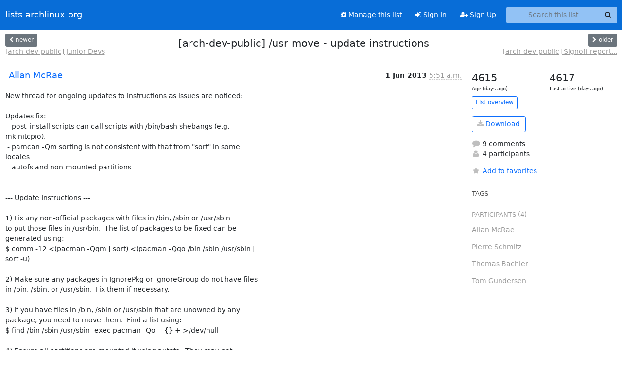

--- FILE ---
content_type: text/html; charset=utf-8
request_url: https://lists.archlinux.org/archives/list/arch-dev-public@lists.archlinux.org/thread/P4ZNM4BSI5QNHGYTIYIXZ6ZB7FWQUHC5/
body_size: 6208
content:





<!DOCTYPE HTML>
<html>
    <head>
        <meta http-equiv="Content-Type" content="text/html; charset=UTF-8" />
        <meta name="viewport" content="width=device-width, initial-scale=1.0" />
        <meta name="ROBOTS" content="INDEX, FOLLOW" />
        <title>
[arch-dev-public] /usr move - update instructions - Arch-dev-public - lists.archlinux.org
</title>
        <meta name="author" content="" />
        <meta name="dc.language" content="en" />
        <link rel="shortcut icon" href="/static/hyperkitty/img/favicon.ico" />
        <link rel="stylesheet" href="/static/hyperkitty/libs/jquery/smoothness/jquery-ui-1.13.1.min.css" type="text/css" media="all" />
        <link rel="stylesheet" href="/static/hyperkitty/libs/fonts/font-awesome/css/font-awesome.min.css" type="text/css" media="all" />
        <link rel="stylesheet" href="/static/CACHE/css/output.e5bf37f52345.css" type="text/css" media="all"><link rel="stylesheet" href="/static/CACHE/css/output.e68c4908b3de.css" type="text/css"><link rel="stylesheet" href="/static/CACHE/css/output.60693ec958f7.css" type="text/css" media="all">
         
        
        

    </head>

    <body>

    


    <nav class="navbar sticky-top navbar-expand-md mb-2" id="navbar-main">
        <div class="container-xxl">
            <div class="navbar-header"> <!--part of navbar that's always present-->
                <button type="button" class="navbar-toggler collapsed" data-bs-toggle="collapse" data-bs-target=".navbar-collapse">
                    <span class="fa fa-bars"></span>
                </button>
                <a class="navbar-brand" href="/archives/">lists.archlinux.org</a>

            </div> <!-- /navbar-header -->
            <div class="d-flex">
                <div class="auth dropdown d-md-none">
                        
                </div>
                
                <a  href="/accounts/login/?next=/archives/list/arch-dev-public%40lists.archlinux.org/thread/P4ZNM4BSI5QNHGYTIYIXZ6ZB7FWQUHC5/" class="nav-link d-md-none">
                    <span class="fa fa-sign-in"></span>
                    Sign In
                </a>
                <a  href="/accounts/signup/?next=/archives/list/arch-dev-public%40lists.archlinux.org/thread/P4ZNM4BSI5QNHGYTIYIXZ6ZB7FWQUHC5/" class="nav-link d-md-none">
                    <span class="fa fa-user-plus"></span>
                    Sign Up
                </a>
                
            </div>
            <div class="navbar-collapse collapse justify-content-end"> <!--part of navbar that's collapsed on small screens-->
                <!-- show dropdown for smaller viewports b/c login name/email may be too long -->
                <!-- only show this extra button/dropdown if we're in small screen sizes -->
            
                
                <a href="/mailman3/lists/arch-dev-public.lists.archlinux.org/" class="nav-link">
                    <span class="fa fa-cog"></span>
                    Manage this list
                </a>
                
            
            
            <a  href="/accounts/login/?next=/archives/list/arch-dev-public%40lists.archlinux.org/thread/P4ZNM4BSI5QNHGYTIYIXZ6ZB7FWQUHC5/" class="nav-link d-none d-md-block">
                <span class="fa fa-sign-in"></span>
                Sign In
            </a>
            <a  href="/accounts/signup/?next=/archives/list/arch-dev-public%40lists.archlinux.org/thread/P4ZNM4BSI5QNHGYTIYIXZ6ZB7FWQUHC5/" class="nav-link d-none d-md-block">
                <span class="fa fa-user-plus"></span>
                Sign Up
            </a>
            
                <form name="search" method="get" action="/archives/search" class="navbar-form navbar-right my-2 my-lg-2 ms-2" role="search">
                    <input type="hidden" name="mlist" value="arch-dev-public@lists.archlinux.org" />
                    <div class="input-group">
                    <input name="q" type="text" class="form-control rounded-4 search"
                            
                                placeholder="Search this list"
                                aria-label="Search this list"
                            
                            
                            />
                    <button class="btn search-button" aria-label="Search"><span class="fa fa-search"></span></button>
                    </div>
                </form>
                <!-- larger viewports -->
                <ul class="nav navbar-nav auth d-none d-md-flex">
                    
                </ul>
            </div> <!--/navbar-collapse -->
        </div><!-- /container for navbar -->
    </nav>

    

     <div class="modal fade" tabindex="-1" role="dialog" id="keyboard-shortcuts">
       <div class="modal-dialog" role="document">
         <div class="modal-content">
           <div class="modal-header">
             <button type="button" class="close" data-dismiss="modal" aria-label="Close"><span aria-hidden="true">&times;</span></button>
             <h4 class="modal-title">Keyboard Shortcuts</h4>
           </div>
           <div class="modal-body">
             <h3>Thread View</h3>
             <ul>
               <li><code>j</code>: Next unread message </li>
               <li><code>k</code>: Previous unread message </li>
               <li><code>j a</code>: Jump to all threads
               <li><code>j l</code>: Jump to MailingList overview
             </ul>
           </div>
         </div><!-- /.modal-content -->
       </div><!-- /.modal-dialog -->
     </div><!-- /.modal -->

     <div class="container-xxl" role="main">
        

<div class="row view-thread d-flex">

        <!-- thread header: navigation (older/newer), thread title -->
        <div class="thread-header">
          <div class="d-flex">
            
            <div>
                
                <a id="next-thread" class="btn btn-secondary btn-sm "
                        title="[arch-dev-public] Junior Devs"
                        href="/archives/list/arch-dev-public@lists.archlinux.org/thread/WLNANSMVJOPS2BHBNFO2XAQWHVWXN5MW/">
                    <span class="fa fa-chevron-left"></span>
                    <span class="d-none d-md-inline">newer</span>
                </a>
                <br />
                <a href="/archives/list/arch-dev-public@lists.archlinux.org/thread/WLNANSMVJOPS2BHBNFO2XAQWHVWXN5MW/"
                title="[arch-dev-public] Junior Devs" class="thread-titles d-none d-md-block">
                    [arch-dev-public] Junior Devs
                </a>
               
            </div>
            <div class="flex-grow-1">
                <h3>[arch-dev-public] /usr move - update instructions</h3>
            </div>
            <div class="right">
                <a id="prev-thread" class="btn btn-secondary btn-sm "
                    
                    title="[arch-dev-public] Signoff report for [testing]"
                    href="/archives/list/arch-dev-public@lists.archlinux.org/thread/GEMNEYLHGTV64VXXVU5MG6Q37OT3DHZN/"
                    >
                    <span class="fa fa-chevron-right"></span>
                    <span class="d-none d-md-inline">older</span>
                </a><br />
                
                <a href="/archives/list/arch-dev-public@lists.archlinux.org/thread/GEMNEYLHGTV64VXXVU5MG6Q37OT3DHZN/"
                    title="[arch-dev-public] Signoff report for [testing]" class="thread-titles d-none d-md-block">
                    [arch-dev-public] Signoff report...
                </a>
                
            </div>
          </div>
         
         </div>
        </div> <!-- /thread-header -->

        <div class="row">
            <div class="col-sm-12 col-md-9">
                <!-- main section, the email thread -->
                <div id="thread-content">

                    <!-- Start first email -->
                    





<div class="email email-first">

    <div id="P4ZNM4BSI5QNHGYTIYIXZ6ZB7FWQUHC5" class="email-header">
        <div class="gravatar-wrapper d-flex">
            <div class="gravatar circle">
                
            </div>
            <div class="email-author d-flex">
                <h2 class="name">
                    
                    <a href="/archives/users/8e5eb84e368e4cc7a940a4be68641acd/"
                       title="See the profile for Allan McRae"
                       >Allan McRae</a>
                    
                </h2>
            </div>
        </div>
        <div class="email-date right">
            
            
            <span class="date d-none d-sm-inline">
                1 Jun
                
                    2013
                
            </span>
            <span class="date d-sm-none">
                1 Jun
                
                '13
                
            </span>
            
            <div class="time">
                <span title="Sender's time: June 1, 2013, 3:51 p.m.">5:51 a.m.</span>
            </div>

        </div>
        
    </div> <!-- /email-header: gravatar, author-info, date, peramlink, changed_subject -->
    <div class="email-body ">
      <p>New thread for ongoing updates to instructions as issues are noticed:

Updates fix:
 - post_install scripts can call scripts with /bin/bash shebangs (e.g.
mkinitcpio).
 - pamcan -Qm sorting is not consistent with that from "sort" in some
locales
 - autofs and non-mounted partitions


--- Update Instructions ---

1) Fix any non-official packages with files in /bin, /sbin or /usr/sbin
to put those files in /usr/bin.  The list of packages to be fixed can be
generated using:
$ comm -12 &lt;(pacman -Qqm | sort) &lt;(pacman -Qqo /bin /sbin /usr/sbin |
sort -u)

2) Make sure any packages in IgnorePkg or IgnoreGroup do not have files
in /bin, /sbin, or /usr/sbin.  Fix them if necessary.

3) If you have files in /bin, /sbin or /usr/sbin that are unowned by any
package, you need to move them.  Find a list using:
$ find /bin /sbin /usr/sbin -exec pacman -Qo -- {} + >/dev/null

4) Ensure all partitions are mounted if using autofs.  They may not
automount when needed later in this update.

5) Update your system:
# pacman -Syu --ignore filesystem,bash
# pacman -S bash
# pacman -Su

--- End ---</p>

    </div>

    

    <div class="email-info">
      <div class="likeform-wrapper right">
        <div class="messagelink pull-right">
          <button class="toggle-font btn btn-sm"
                title="Display in fixed font"
                data-bs-toggle="tooltip" data-placement="bottom">
                <i class="fa fa-font"></i>
          </button>
          <a href="/archives/list/arch-dev-public@lists.archlinux.org/message/P4ZNM4BSI5QNHGYTIYIXZ6ZB7FWQUHC5/"
             title="Permalink for this message"
             data-bs-toggle="tooltip" data-placement="bottom"><i class="fa fa-link"></i></a>
        </div>
        

    <form method="post" class="likeform"
          action="/archives/list/arch-dev-public@lists.archlinux.org/message/P4ZNM4BSI5QNHGYTIYIXZ6ZB7FWQUHC5/vote">
    <input type="hidden" name="csrfmiddlewaretoken" value="t2ALaiq0pLVsZuZL7qRnWbdNozQspU8O9aw6nfCZu81rxOcJJUePL71qIQmEZSiu">
    
		
			<a class="youlike vote  disabled" title="You must be logged-in to vote."
			href="#like" data-vote="1" aria-label="Like thread">
					<i class="fa fa-thumbs-o-up"></i> 0
			</a>
			<a class="youdislike vote disabled" title="You must be logged-in to vote."
			href="#dislike" data-vote="-1" aria-label="Dislike thread">
				<i class="fa fa-thumbs-o-down"></i> 0
			</a>
		
    

    </form>

        </div>

        <!-- Reply link -->
        

        <!-- Attachments -->
        
        <!-- Reply form -->
        

        

    </div>

</div>

                    <!-- End first email -->

                    <p class="sort-mode">
                        
                        <a href="/archives/list/arch-dev-public@lists.archlinux.org/thread/P4ZNM4BSI5QNHGYTIYIXZ6ZB7FWQUHC5/?sort=date"
                            >Show replies by date</a>
                        
                    </p>

                    <div class="anchor-link">
                        <a id="replies"></a>
                    </div>
                    <div class="replies">
                        
                            

    
    <div class="odd ">
      <!-- Start email -->
      





<div class="email">

    <div id="6XGLFWGNH6HIUHLGOBPRVJFUASKW3WMO" class="email-header">
        <div class="gravatar-wrapper d-flex">
            <div class="gravatar circle">
                
            </div>
            <div class="email-author d-flex">
                <h2 class="name">
                    
                    <a href="/archives/users/8e5eb84e368e4cc7a940a4be68641acd/"
                       title="See the profile for Allan McRae"
                       >Allan McRae</a>
                    
                </h2>
            </div>
        </div>
        <div class="email-date right">
            
            
            <span class="date d-none d-sm-inline">
                1 Jun
                
            </span>
            <span class="date d-sm-none">
                1 Jun
                
            </span>
            
            <div class="time">
                <span title="Sender's time: June 1, 2013, 4 p.m.">6 a.m.</span>
            </div>

        </div>
        
    </div> <!-- /email-header: gravatar, author-info, date, peramlink, changed_subject -->
    <div class="email-body ">
      <p>On 01/06/13 15:51, Allan McRae wrote:</p>
<div class="quoted-switch"><a href="#">...</a></div><blockquote class="blockquote quoted-text"><p>New thread for ongoing updates to instructions as issues are noticed:</p>
<p>Updates fix:
 - post_install scripts can call scripts with /bin/bash shebangs (e.g.
mkinitcpio).
 - pamcan -Qm sorting is not consistent with that from "sort" in some
locales
 - autofs and non-mounted partitions</p>
</blockquote><p>Further update...  mention non-official repos


--- Update Instructions ---

1) Fix any non-official packages with files in /bin, /sbin or /usr/sbin
to put those files in /usr/bin.  The list of packages that are not in a
repo that need to be fixed can be generated using:
$ comm -12 &lt;(pacman -Qqm | sort) &lt;(pacman -Qqo /bin /sbin /usr/sbin |
sort -u)

Also check packages installed from non-official repos using:
$ paclist &lt;repo> | awk ' { print $1 } ' | pacman -Ql - | grep '
/s\?bin/\| /usr/sbin/'

2) Make sure any packages in IgnorePkg or IgnoreGroup do not have files
in /bin, /sbin, or /usr/sbin.  Fix them if necessary.

3) If you have files in /bin, /sbin or /usr/sbin that are unowned by any
package, you need to move them.  Find a list using:
$ find /bin /sbin /usr/sbin -exec pacman -Qo -- {} + >/dev/null

4) Ensure all partitions are mounted if using autofs.  They may not
automount when needed later in this update.

5) Update your system:
# pacman -Syu --ignore filesystem,bash
# pacman -S bash
# pacman -Su

--- End ---</p>

    </div>

    

    <div class="email-info">
      <div class="likeform-wrapper right">
        <div class="messagelink pull-right">
          <button class="toggle-font btn btn-sm"
                title="Display in fixed font"
                data-bs-toggle="tooltip" data-placement="bottom">
                <i class="fa fa-font"></i>
          </button>
          <a href="/archives/list/arch-dev-public@lists.archlinux.org/message/6XGLFWGNH6HIUHLGOBPRVJFUASKW3WMO/"
             title="Permalink for this message"
             data-bs-toggle="tooltip" data-placement="bottom"><i class="fa fa-link"></i></a>
        </div>
        

    <form method="post" class="likeform"
          action="/archives/list/arch-dev-public@lists.archlinux.org/message/6XGLFWGNH6HIUHLGOBPRVJFUASKW3WMO/vote">
    <input type="hidden" name="csrfmiddlewaretoken" value="t2ALaiq0pLVsZuZL7qRnWbdNozQspU8O9aw6nfCZu81rxOcJJUePL71qIQmEZSiu">
    
		
			<a class="youlike vote  disabled" title="You must be logged-in to vote."
			href="#like" data-vote="1" aria-label="Like thread">
					<i class="fa fa-thumbs-o-up"></i> 0
			</a>
			<a class="youdislike vote disabled" title="You must be logged-in to vote."
			href="#dislike" data-vote="-1" aria-label="Dislike thread">
				<i class="fa fa-thumbs-o-down"></i> 0
			</a>
		
    

    </form>

        </div>

        <!-- Reply link -->
        

        <!-- Attachments -->
        
        <!-- Reply form -->
        

        

    </div>

</div>

      <!-- End of email -->
    </div>
    
    <div class="even reply-level-1">
      <!-- Start email -->
      





<div class="email">

    <div id="OQQTYBP565HRBJRYX2LAQOPXYTWLQWLB" class="email-header">
        <div class="gravatar-wrapper d-flex">
            <div class="gravatar circle">
                
            </div>
            <div class="email-author d-flex">
                <h2 class="name">
                    
                    <a href="/archives/users/85b322221cbc42078b44a6b1912de568/"
                       title="See the profile for Thomas Bächler"
                       >Thomas Bächler</a>
                    
                </h2>
            </div>
        </div>
        <div class="email-date right">
            
            
            <div class="time">
                <span title="Sender's time: June 1, 2013, 11:55 a.m.">9:55 a.m.</span>
            </div>

        </div>
        
    </div> <!-- /email-header: gravatar, author-info, date, peramlink, changed_subject -->
    <div class="email-body ">
      <p>Am 01.06.2013 08:00, schrieb Allan McRae:</p>
<div class="quoted-switch"><a href="#">...</a></div><blockquote class="blockquote quoted-text"><p>On 01/06/13 15:51, Allan McRae wrote:</p>
<div class="quoted-switch"><a href="#">...</a></div><blockquote class="blockquote quoted-text"><p>New thread for ongoing updates to instructions as issues are noticed:</p>
<p>Updates fix:
 - post_install scripts can call scripts with /bin/bash shebangs (e.g.
mkinitcpio).
 - pamcan -Qm sorting is not consistent with that from "sort" in some
locales
 - autofs and non-mounted partitions</p>
</blockquote><p>Further update...  mention non-official repos</p>
<p>--- Update Instructions ---</p>
<p>1) Fix any non-official packages with files in /bin, /sbin or /usr/sbin
to put those files in /usr/bin.  The list of packages that are not in a
repo that need to be fixed can be generated using:
$ comm -12 &lt;(pacman -Qqm | sort) &lt;(pacman -Qqo /bin /sbin /usr/sbin |
sort -u)</p>
<p>Also check packages installed from non-official repos using:
$ paclist &lt;repo> | awk ' { print $1 } ' | pacman -Ql - | grep '
/s\?bin/\| /usr/sbin/'</p>
<p>2) Make sure any packages in IgnorePkg or IgnoreGroup do not have files
in /bin, /sbin, or /usr/sbin.  Fix them if necessary.</p>
<p>3) If you have files in /bin, /sbin or /usr/sbin that are unowned by any
package, you need to move them.  Find a list using:
$ find /bin /sbin /usr/sbin -exec pacman -Qo -- {} + >/dev/null</p>
<p>4) Ensure all partitions are mounted if using autofs.  They may not
automount when needed later in this update.</p>
<p>5) Update your system:
# pacman -Syu --ignore filesystem,bash</p>
</blockquote><p>We should mention that at this point, the user will not be able to log
in via ssh or virtual console. It is best to have a second terminal open
just in case.</p>
<div class="quoted-switch"><a href="#">...</a></div><blockquote class="blockquote quoted-text"><p># pacman -S bash
# pacman -Su</p>
</blockquote><p>I think for the final announcement, we should also add a sentence
explaining the conflicts:

"The update merges all binaries into a unified /usr/bin directory. This
step removes a distinction that has been meaningless for Arch systems
and simplifies package maintenance for the development team."

Something like that.</p>

    </div>

    

    <div class="email-info">
      <div class="likeform-wrapper right">
        <div class="messagelink pull-right">
          <button class="toggle-font btn btn-sm"
                title="Display in fixed font"
                data-bs-toggle="tooltip" data-placement="bottom">
                <i class="fa fa-font"></i>
          </button>
          <a href="/archives/list/arch-dev-public@lists.archlinux.org/message/OQQTYBP565HRBJRYX2LAQOPXYTWLQWLB/"
             title="Permalink for this message"
             data-bs-toggle="tooltip" data-placement="bottom"><i class="fa fa-link"></i></a>
        </div>
        

    <form method="post" class="likeform"
          action="/archives/list/arch-dev-public@lists.archlinux.org/message/OQQTYBP565HRBJRYX2LAQOPXYTWLQWLB/vote">
    <input type="hidden" name="csrfmiddlewaretoken" value="t2ALaiq0pLVsZuZL7qRnWbdNozQspU8O9aw6nfCZu81rxOcJJUePL71qIQmEZSiu">
    
		
			<a class="youlike vote  disabled" title="You must be logged-in to vote."
			href="#like" data-vote="1" aria-label="Like thread">
					<i class="fa fa-thumbs-o-up"></i> 0
			</a>
			<a class="youdislike vote disabled" title="You must be logged-in to vote."
			href="#dislike" data-vote="-1" aria-label="Dislike thread">
				<i class="fa fa-thumbs-o-down"></i> 0
			</a>
		
    

    </form>

        </div>

        <!-- Reply link -->
        

        <!-- Attachments -->
        
        <div class="attachments dropdown">
            <a class="attachments" data-bs-toggle="dropdown" href="#">
                
                 attachment
                
                <span class="caret"></span>
                <!-- <i class="fa fa-caret-right"></i> -->
            </a>
            <ul class="attachments-list list-unstyled dropdown-menu">
            
                <li><a href="/archives/list/arch-dev-public@lists.archlinux.org/message/OQQTYBP565HRBJRYX2LAQOPXYTWLQWLB/attachment/2/signature.asc"
                        title="application/pgp-signature, 901 bytes"
                        >signature.asc
                    </a>
                </li>
            
            </ul>
        </div>
        
        <!-- Reply form -->
        

        

    </div>

</div>

      <!-- End of email -->
    </div>
    
    <div class="odd reply-level-2">
      <!-- Start email -->
      





<div class="email">

    <div id="MEQMO5JK72N65IRG3EM5YY3QMRX5C3ZD" class="email-header">
        <div class="gravatar-wrapper d-flex">
            <div class="gravatar circle">
                
            </div>
            <div class="email-author d-flex">
                <h2 class="name">
                    
                    <a href="/archives/users/8e5eb84e368e4cc7a940a4be68641acd/"
                       title="See the profile for Allan McRae"
                       >Allan McRae</a>
                    
                </h2>
            </div>
        </div>
        <div class="email-date right">
            
            
            <span class="date d-none d-sm-inline">
                2 Jun
                
            </span>
            <span class="date d-sm-none">
                2 Jun
                
            </span>
            
            <div class="time">
                <span title="Sender's time: June 2, 2013, 10:35 a.m.">12:35 a.m.</span>
            </div>

        </div>
        
    </div> <!-- /email-header: gravatar, author-info, date, peramlink, changed_subject -->
    <div class="email-body ">
      <p>On 01/06/13 19:55, Thomas Bächler wrote:</p>
<div class="quoted-switch"><a href="#">...</a></div><blockquote class="blockquote quoted-text"><p>We should mention that at this point, the user will not be able to log
in via ssh or virtual console. It is best to have a second terminal open
just in case.</p>
</blockquote><p>Just for my clarification, what is wrong with the terminal that you are
doing the update in that requires a second terminal?

Allan</p>

    </div>

    

    <div class="email-info">
      <div class="likeform-wrapper right">
        <div class="messagelink pull-right">
          <button class="toggle-font btn btn-sm"
                title="Display in fixed font"
                data-bs-toggle="tooltip" data-placement="bottom">
                <i class="fa fa-font"></i>
          </button>
          <a href="/archives/list/arch-dev-public@lists.archlinux.org/message/MEQMO5JK72N65IRG3EM5YY3QMRX5C3ZD/"
             title="Permalink for this message"
             data-bs-toggle="tooltip" data-placement="bottom"><i class="fa fa-link"></i></a>
        </div>
        

    <form method="post" class="likeform"
          action="/archives/list/arch-dev-public@lists.archlinux.org/message/MEQMO5JK72N65IRG3EM5YY3QMRX5C3ZD/vote">
    <input type="hidden" name="csrfmiddlewaretoken" value="t2ALaiq0pLVsZuZL7qRnWbdNozQspU8O9aw6nfCZu81rxOcJJUePL71qIQmEZSiu">
    
		
			<a class="youlike vote  disabled" title="You must be logged-in to vote."
			href="#like" data-vote="1" aria-label="Like thread">
					<i class="fa fa-thumbs-o-up"></i> 0
			</a>
			<a class="youdislike vote disabled" title="You must be logged-in to vote."
			href="#dislike" data-vote="-1" aria-label="Dislike thread">
				<i class="fa fa-thumbs-o-down"></i> 0
			</a>
		
    

    </form>

        </div>

        <!-- Reply link -->
        

        <!-- Attachments -->
        
        <!-- Reply form -->
        

        

    </div>

</div>

      <!-- End of email -->
    </div>
    
    <div class="even reply-level-3">
      <!-- Start email -->
      





<div class="email">

    <div id="5VCAOPRF3DBNG6EPGJN5M7UCBERQRGTS" class="email-header">
        <div class="gravatar-wrapper d-flex">
            <div class="gravatar circle">
                
            </div>
            <div class="email-author d-flex">
                <h2 class="name">
                    
                    <a href="/archives/users/85b322221cbc42078b44a6b1912de568/"
                       title="See the profile for Thomas Bächler"
                       >Thomas Bächler</a>
                    
                </h2>
            </div>
        </div>
        <div class="email-date right">
            
            
            <div class="time">
                <span title="Sender's time: June 2, 2013, 8:45 a.m.">6:45 a.m.</span>
            </div>

        </div>
        
    </div> <!-- /email-header: gravatar, author-info, date, peramlink, changed_subject -->
    <div class="email-body ">
      <p>Am 02.06.2013 02:35, schrieb Allan McRae:</p>
<div class="quoted-switch"><a href="#">...</a></div><blockquote class="blockquote quoted-text"><p>On 01/06/13 19:55, Thomas Bächler wrote:</p>
<div class="quoted-switch"><a href="#">...</a></div><blockquote class="blockquote quoted-text"><p>We should mention that at this point, the user will not be able to log
in via ssh or virtual console. It is best to have a second terminal open
just in case.</p>
</blockquote><p>Just for my clarification, what is wrong with the terminal that you are
doing the update in that requires a second terminal?</p>
</blockquote><p>No idea, but I wished for a second terminal when pacman hung and I
wasn't sure why.</p>

    </div>

    

    <div class="email-info">
      <div class="likeform-wrapper right">
        <div class="messagelink pull-right">
          <button class="toggle-font btn btn-sm"
                title="Display in fixed font"
                data-bs-toggle="tooltip" data-placement="bottom">
                <i class="fa fa-font"></i>
          </button>
          <a href="/archives/list/arch-dev-public@lists.archlinux.org/message/5VCAOPRF3DBNG6EPGJN5M7UCBERQRGTS/"
             title="Permalink for this message"
             data-bs-toggle="tooltip" data-placement="bottom"><i class="fa fa-link"></i></a>
        </div>
        

    <form method="post" class="likeform"
          action="/archives/list/arch-dev-public@lists.archlinux.org/message/5VCAOPRF3DBNG6EPGJN5M7UCBERQRGTS/vote">
    <input type="hidden" name="csrfmiddlewaretoken" value="t2ALaiq0pLVsZuZL7qRnWbdNozQspU8O9aw6nfCZu81rxOcJJUePL71qIQmEZSiu">
    
		
			<a class="youlike vote  disabled" title="You must be logged-in to vote."
			href="#like" data-vote="1" aria-label="Like thread">
					<i class="fa fa-thumbs-o-up"></i> 0
			</a>
			<a class="youdislike vote disabled" title="You must be logged-in to vote."
			href="#dislike" data-vote="-1" aria-label="Dislike thread">
				<i class="fa fa-thumbs-o-down"></i> 0
			</a>
		
    

    </form>

        </div>

        <!-- Reply link -->
        

        <!-- Attachments -->
        
        <div class="attachments dropdown">
            <a class="attachments" data-bs-toggle="dropdown" href="#">
                
                 attachment
                
                <span class="caret"></span>
                <!-- <i class="fa fa-caret-right"></i> -->
            </a>
            <ul class="attachments-list list-unstyled dropdown-menu">
            
                <li><a href="/archives/list/arch-dev-public@lists.archlinux.org/message/5VCAOPRF3DBNG6EPGJN5M7UCBERQRGTS/attachment/2/signature.asc"
                        title="application/pgp-signature, 901 bytes"
                        >signature.asc
                    </a>
                </li>
            
            </ul>
        </div>
        
        <!-- Reply form -->
        

        

    </div>

</div>

      <!-- End of email -->
    </div>
    
    <div class="odd reply-level-1">
      <!-- Start email -->
      





<div class="email">

    <div id="463PEKK5IPGFDEAFA65ZQVRT6QC7R3NC" class="email-header">
        <div class="gravatar-wrapper d-flex">
            <div class="gravatar circle">
                
            </div>
            <div class="email-author d-flex">
                <h2 class="name">
                    
                    <a href="/archives/users/8e5eb84e368e4cc7a940a4be68641acd/"
                       title="See the profile for Allan McRae"
                       >Allan McRae</a>
                    
                </h2>
            </div>
        </div>
        <div class="email-date right">
            
            
            <div class="time">
                <span title="Sender's time: June 2, 2013, 10:34 a.m.">12:34 a.m.</span>
            </div>

        </div>
        
    </div> <!-- /email-header: gravatar, author-info, date, peramlink, changed_subject -->
    <div class="email-body ">
      <p>On 01/06/13 16:00, Allan McRae wrote:</p>
<div class="quoted-switch"><a href="#">...</a></div><blockquote class="blockquote quoted-text"><p>On 01/06/13 15:51, Allan McRae wrote:</p>
<div class="quoted-switch"><a href="#">...</a></div><blockquote class="blockquote quoted-text"><p>New thread for ongoing updates to instructions as issues are noticed:</p>
<p>Updates fix:
 - post_install scripts can call scripts with /bin/bash shebangs (e.g.
mkinitcpio).
 - pamcan -Qm sorting is not consistent with that from "sort" in some
locales
 - autofs and non-mounted partitions</p>
</blockquote><p>Further update...  mention non-official repos</p>
</blockquote><p>Update:
 - Simplify checking of AUR packages
  (I'd like to simplify checking of non-official repo packages if
someone knows one...)

--- Update Instructions ---

1) Fix any non-official packages with files in /bin, /sbin or /usr/sbin
to put those files in /usr/bin.  The list of packages that are not in a
repo that need to be fixed can be generated using:
$ pacman -Qo /bin /sbin /usr/sbin | pacman -Qm -

Also check packages installed from non-official repos using:
$ paclist &lt;repo> | awk ' { print $1 } ' | pacman -Ql - | \
    grep ' /s\?bin/\| /usr/sbin/'

2) Make sure any packages in IgnorePkg or IgnoreGroup do not have files
in /bin, /sbin, or /usr/sbin.  Fix them if necessary.

3) If you have files in /bin, /sbin or /usr/sbin that are unowned by any
package, you need to move them.  Find a list using:
$ find /bin /sbin /usr/sbin -exec pacman -Qo -- {} + >/dev/null

4) Ensure all partitions are mounted if using autofs.  They may not
automount when needed later in this update.

5) Update your system.
# pacman -Syu --ignore filesystem,bash
# pacman -S bash
# pacman -Su

--- End ---</p>

    </div>

    

    <div class="email-info">
      <div class="likeform-wrapper right">
        <div class="messagelink pull-right">
          <button class="toggle-font btn btn-sm"
                title="Display in fixed font"
                data-bs-toggle="tooltip" data-placement="bottom">
                <i class="fa fa-font"></i>
          </button>
          <a href="/archives/list/arch-dev-public@lists.archlinux.org/message/463PEKK5IPGFDEAFA65ZQVRT6QC7R3NC/"
             title="Permalink for this message"
             data-bs-toggle="tooltip" data-placement="bottom"><i class="fa fa-link"></i></a>
        </div>
        

    <form method="post" class="likeform"
          action="/archives/list/arch-dev-public@lists.archlinux.org/message/463PEKK5IPGFDEAFA65ZQVRT6QC7R3NC/vote">
    <input type="hidden" name="csrfmiddlewaretoken" value="t2ALaiq0pLVsZuZL7qRnWbdNozQspU8O9aw6nfCZu81rxOcJJUePL71qIQmEZSiu">
    
		
			<a class="youlike vote  disabled" title="You must be logged-in to vote."
			href="#like" data-vote="1" aria-label="Like thread">
					<i class="fa fa-thumbs-o-up"></i> 0
			</a>
			<a class="youdislike vote disabled" title="You must be logged-in to vote."
			href="#dislike" data-vote="-1" aria-label="Dislike thread">
				<i class="fa fa-thumbs-o-down"></i> 0
			</a>
		
    

    </form>

        </div>

        <!-- Reply link -->
        

        <!-- Attachments -->
        
        <!-- Reply form -->
        

        

    </div>

</div>

      <!-- End of email -->
    </div>
    
    <div class="even reply-level-2">
      <!-- Start email -->
      





<div class="email">

    <div id="ZF5KUWUIAUOUG4BEYFXLRZVLTLMKTC67" class="email-header">
        <div class="gravatar-wrapper d-flex">
            <div class="gravatar circle">
                
            </div>
            <div class="email-author d-flex">
                <h2 class="name">
                    
                    <a href="/archives/users/8e5eb84e368e4cc7a940a4be68641acd/"
                       title="See the profile for Allan McRae"
                       >Allan McRae</a>
                    
                </h2>
            </div>
        </div>
        <div class="email-date right">
            
            
            <span class="date d-none d-sm-inline">
                3 Jun
                
            </span>
            <span class="date d-sm-none">
                3 Jun
                
            </span>
            
            <div class="time">
                <span title="Sender's time: June 3, 2013, 1:05 p.m.">3:05 a.m.</span>
            </div>

        </div>
        
        <div class="subject">
          New subject: [arch-dev-public] New draft - Was: /usr move - update instructions
        </div>
        
    </div> <!-- /email-header: gravatar, author-info, date, peramlink, changed_subject -->
    <div class="email-body ">
      <p>And the news draft:


--- Begin ---

Binaries move to /usr/bin requiring update intervention

During your next update, you will get a error message like:

error: failed to commit transaction (conflicting files)
filesystem: /bin exists in filesystem

The update merges all binaries into a unified /usr/bin directory. This
step removes a distinction that has been meaningless for Arch systems
and simplifies package maintenance for the development team.

The following instructions will ensure a safe update:

1) Fix any non-official packages with files in /bin, /sbin or /usr/sbin
to put those files in /usr/bin.  The list of packages that are not in a
repo that need to be fixed can be generated using:
$ pacman -Qqo /bin /sbin /usr/sbin | pacman -Qm -

Also check packages installed from non-official repos using:
$ paclist &lt;repo> | awk ' { print $1 } ' | pacman -Ql - | \
    grep ' /s\?bin/\| /usr/sbin/'

2) Make sure any packages in IgnorePkg or IgnoreGroup do not have files
in /bin, /sbin, or /usr/sbin.  Fix them if necessary.

3) If you have files in /bin, /sbin or /usr/sbin that are unowned by any
package, you need to move them.  Find a list using:
$ find /bin /sbin /usr/sbin -exec pacman -Qo -- {} + >/dev/null

4) Ensure all partitions are mounted if using autofs.  They may not
automount when needed later in this update.

5) Update your system.

Before performing this update, you may want to ensure you have a second
terminal open with root privileges in the unlikely event of an
emergency, particularly if updating over ssh.

# pacman -Syu --ignore filesystem,bash
# pacman -S bash
# pacman -Su

--- End ---</p>

    </div>

    

    <div class="email-info">
      <div class="likeform-wrapper right">
        <div class="messagelink pull-right">
          <button class="toggle-font btn btn-sm"
                title="Display in fixed font"
                data-bs-toggle="tooltip" data-placement="bottom">
                <i class="fa fa-font"></i>
          </button>
          <a href="/archives/list/arch-dev-public@lists.archlinux.org/message/ZF5KUWUIAUOUG4BEYFXLRZVLTLMKTC67/"
             title="Permalink for this message"
             data-bs-toggle="tooltip" data-placement="bottom"><i class="fa fa-link"></i></a>
        </div>
        

    <form method="post" class="likeform"
          action="/archives/list/arch-dev-public@lists.archlinux.org/message/ZF5KUWUIAUOUG4BEYFXLRZVLTLMKTC67/vote">
    <input type="hidden" name="csrfmiddlewaretoken" value="t2ALaiq0pLVsZuZL7qRnWbdNozQspU8O9aw6nfCZu81rxOcJJUePL71qIQmEZSiu">
    
		
			<a class="youlike vote  disabled" title="You must be logged-in to vote."
			href="#like" data-vote="1" aria-label="Like thread">
					<i class="fa fa-thumbs-o-up"></i> 0
			</a>
			<a class="youdislike vote disabled" title="You must be logged-in to vote."
			href="#dislike" data-vote="-1" aria-label="Dislike thread">
				<i class="fa fa-thumbs-o-down"></i> 0
			</a>
		
    

    </form>

        </div>

        <!-- Reply link -->
        

        <!-- Attachments -->
        
        <!-- Reply form -->
        

        

    </div>

</div>

      <!-- End of email -->
    </div>
    
    <div class="odd reply-level-3">
      <!-- Start email -->
      





<div class="email">

    <div id="GWBEJEC6FQNHI6VD7IENKA6M4V2EKX2D" class="email-header">
        <div class="gravatar-wrapper d-flex">
            <div class="gravatar circle">
                
            </div>
            <div class="email-author d-flex">
                <h2 class="name">
                    
                    <a href="/archives/users/03bf80654d9e4eb59e5bc4f34c5e58bd/"
                       title="See the profile for Tom Gundersen"
                       >Tom Gundersen</a>
                    
                </h2>
            </div>
        </div>
        <div class="email-date right">
            
            
            <div class="time">
                <span title="Sender's time: June 3, 2013, 9:41 a.m.">7:41 a.m.</span>
            </div>

        </div>
        
        <div class="subject">
          New subject: [arch-dev-public] New draft - Was: /usr move - update	instructions
        </div>
        
    </div> <!-- /email-header: gravatar, author-info, date, peramlink, changed_subject -->
    <div class="email-body ">
      <p>On Mon, Jun 3, 2013 at 5:05 AM, Allan McRae &lt;allan@archlinux.org> wrote:</p>
<div class="quoted-switch"><a href="#">...</a></div><blockquote class="blockquote quoted-text"><p>And the news draft:</p>
</blockquote><p>Looks good to me. Time to make the move?

-t</p>

    </div>

    

    <div class="email-info">
      <div class="likeform-wrapper right">
        <div class="messagelink pull-right">
          <button class="toggle-font btn btn-sm"
                title="Display in fixed font"
                data-bs-toggle="tooltip" data-placement="bottom">
                <i class="fa fa-font"></i>
          </button>
          <a href="/archives/list/arch-dev-public@lists.archlinux.org/message/GWBEJEC6FQNHI6VD7IENKA6M4V2EKX2D/"
             title="Permalink for this message"
             data-bs-toggle="tooltip" data-placement="bottom"><i class="fa fa-link"></i></a>
        </div>
        

    <form method="post" class="likeform"
          action="/archives/list/arch-dev-public@lists.archlinux.org/message/GWBEJEC6FQNHI6VD7IENKA6M4V2EKX2D/vote">
    <input type="hidden" name="csrfmiddlewaretoken" value="t2ALaiq0pLVsZuZL7qRnWbdNozQspU8O9aw6nfCZu81rxOcJJUePL71qIQmEZSiu">
    
		
			<a class="youlike vote  disabled" title="You must be logged-in to vote."
			href="#like" data-vote="1" aria-label="Like thread">
					<i class="fa fa-thumbs-o-up"></i> 0
			</a>
			<a class="youdislike vote disabled" title="You must be logged-in to vote."
			href="#dislike" data-vote="-1" aria-label="Dislike thread">
				<i class="fa fa-thumbs-o-down"></i> 0
			</a>
		
    

    </form>

        </div>

        <!-- Reply link -->
        

        <!-- Attachments -->
        
        <!-- Reply form -->
        

        

    </div>

</div>

      <!-- End of email -->
    </div>
    
    <div class="even reply-level-4">
      <!-- Start email -->
      





<div class="email">

    <div id="KKEW7T3BSWY6OEEPI3QWXQI7MMVKFPIU" class="email-header">
        <div class="gravatar-wrapper d-flex">
            <div class="gravatar circle">
                
            </div>
            <div class="email-author d-flex">
                <h2 class="name">
                    
                    <a href="/archives/users/4c6cfbecf2694dacbf4d5ca11f8e1999/"
                       title="See the profile for Pierre Schmitz"
                       >Pierre Schmitz</a>
                    
                </h2>
            </div>
        </div>
        <div class="email-date right">
            
            
            <div class="time">
                <span title="Sender's time: June 3, 2013, 10:57 a.m.">8:57 a.m.</span>
            </div>

        </div>
        
        <div class="subject">
          New subject: [arch-dev-public] New draft - Was: /usr move - update instructions
        </div>
        
    </div> <!-- /email-header: gravatar, author-info, date, peramlink, changed_subject -->
    <div class="email-body ">
      <p>Am 03.06.2013 09:41, schrieb Tom Gundersen:</p>
<div class="quoted-switch"><a href="#">...</a></div><blockquote class="blockquote quoted-text"><p>On Mon, Jun 3, 2013 at 5:05 AM, Allan McRae &lt;allan@archlinux.org> wrote:</p>
<div class="quoted-switch"><a href="#">...</a></div><blockquote class="blockquote quoted-text"><p>And the news draft:</p>
</blockquote><p>Looks good to me. Time to make the move?</p>
</blockquote><p>Fine with me. Maybe we could also explain more about the reasons or just
link to you mail here:
<a target="_blank" href="https://mailman.archlinux.org/pipermail/arch-dev-public/2012-March/022625.html">https://mailman.archlinux.org/pipermail/arch-dev-public/2012-March/022625.ht...</a>

Greetings,

Pierre

-- 
Pierre Schmitz, <a target="_blank" href="https://pierre-schmitz.com">https://pierre-schmitz.com</a></p>

    </div>

    

    <div class="email-info">
      <div class="likeform-wrapper right">
        <div class="messagelink pull-right">
          <button class="toggle-font btn btn-sm"
                title="Display in fixed font"
                data-bs-toggle="tooltip" data-placement="bottom">
                <i class="fa fa-font"></i>
          </button>
          <a href="/archives/list/arch-dev-public@lists.archlinux.org/message/KKEW7T3BSWY6OEEPI3QWXQI7MMVKFPIU/"
             title="Permalink for this message"
             data-bs-toggle="tooltip" data-placement="bottom"><i class="fa fa-link"></i></a>
        </div>
        

    <form method="post" class="likeform"
          action="/archives/list/arch-dev-public@lists.archlinux.org/message/KKEW7T3BSWY6OEEPI3QWXQI7MMVKFPIU/vote">
    <input type="hidden" name="csrfmiddlewaretoken" value="t2ALaiq0pLVsZuZL7qRnWbdNozQspU8O9aw6nfCZu81rxOcJJUePL71qIQmEZSiu">
    
		
			<a class="youlike vote  disabled" title="You must be logged-in to vote."
			href="#like" data-vote="1" aria-label="Like thread">
					<i class="fa fa-thumbs-o-up"></i> 0
			</a>
			<a class="youdislike vote disabled" title="You must be logged-in to vote."
			href="#dislike" data-vote="-1" aria-label="Dislike thread">
				<i class="fa fa-thumbs-o-down"></i> 0
			</a>
		
    

    </form>

        </div>

        <!-- Reply link -->
        

        <!-- Attachments -->
        
        <!-- Reply form -->
        

        

    </div>

</div>

      <!-- End of email -->
    </div>
    
    <div class="odd reply-level-5">
      <!-- Start email -->
      





<div class="email">

    <div id="XM4HL4SGQXH4H3QS46EQQR7E34WH36KL" class="email-header">
        <div class="gravatar-wrapper d-flex">
            <div class="gravatar circle">
                
            </div>
            <div class="email-author d-flex">
                <h2 class="name">
                    
                    <a href="/archives/users/03bf80654d9e4eb59e5bc4f34c5e58bd/"
                       title="See the profile for Tom Gundersen"
                       >Tom Gundersen</a>
                    
                </h2>
            </div>
        </div>
        <div class="email-date right">
            
            
            <div class="time">
                <span title="Sender's time: June 3, 2013, 11 a.m.">9 a.m.</span>
            </div>

        </div>
        
        <div class="subject">
          New subject: [arch-dev-public] New draft - Was: /usr move - update	instructions
        </div>
        
    </div> <!-- /email-header: gravatar, author-info, date, peramlink, changed_subject -->
    <div class="email-body ">
      <p>On Mon, Jun 3, 2013 at 10:57 AM, Pierre Schmitz &lt;pierre@archlinux.de> wrote:</p>
<div class="quoted-switch"><a href="#">...</a></div><blockquote class="blockquote quoted-text"><p>Am 03.06.2013 09:41, schrieb Tom Gundersen:</p>
<div class="quoted-switch"><a href="#">...</a></div><blockquote class="blockquote quoted-text"><p>On Mon, Jun 3, 2013 at 5:05 AM, Allan McRae &lt;allan@archlinux.org> wrote:</p>
<div class="quoted-switch"><a href="#">...</a></div><blockquote class="blockquote quoted-text"><p>And the news draft:</p>
</blockquote><p>Looks good to me. Time to make the move?</p>
</blockquote><p>Fine with me. Maybe we could also explain more about the reasons or just
link to you mail here:
<a target="_blank" href="https://mailman.archlinux.org/pipermail/arch-dev-public/2012-March/022625.html">https://mailman.archlinux.org/pipermail/arch-dev-public/2012-March/022625.ht...</a></p>
</blockquote><p>We could add a link if you want (so as not to make the news item too long).

-t</p>

    </div>

    

    <div class="email-info">
      <div class="likeform-wrapper right">
        <div class="messagelink pull-right">
          <button class="toggle-font btn btn-sm"
                title="Display in fixed font"
                data-bs-toggle="tooltip" data-placement="bottom">
                <i class="fa fa-font"></i>
          </button>
          <a href="/archives/list/arch-dev-public@lists.archlinux.org/message/XM4HL4SGQXH4H3QS46EQQR7E34WH36KL/"
             title="Permalink for this message"
             data-bs-toggle="tooltip" data-placement="bottom"><i class="fa fa-link"></i></a>
        </div>
        

    <form method="post" class="likeform"
          action="/archives/list/arch-dev-public@lists.archlinux.org/message/XM4HL4SGQXH4H3QS46EQQR7E34WH36KL/vote">
    <input type="hidden" name="csrfmiddlewaretoken" value="t2ALaiq0pLVsZuZL7qRnWbdNozQspU8O9aw6nfCZu81rxOcJJUePL71qIQmEZSiu">
    
		
			<a class="youlike vote  disabled" title="You must be logged-in to vote."
			href="#like" data-vote="1" aria-label="Like thread">
					<i class="fa fa-thumbs-o-up"></i> 0
			</a>
			<a class="youdislike vote disabled" title="You must be logged-in to vote."
			href="#dislike" data-vote="-1" aria-label="Dislike thread">
				<i class="fa fa-thumbs-o-down"></i> 0
			</a>
		
    

    </form>

        </div>

        <!-- Reply link -->
        

        <!-- Attachments -->
        
        <!-- Reply form -->
        

        

    </div>

</div>

      <!-- End of email -->
    </div>
    

                        
                    </div>

                </div>
            </div>

            <div class="col-12 col-md-3">
                <div class="anchor-link">
                    <a id="stats"></a>
                </div>
                




<!-- right column -->
<section id="thread-overview-info">
    <!-- Start stats re: dates -->
    <div id="thread-date-info" class="row">
      <div class="col">
        <span class="days-num">4615</span>
        <div class="days-text">
          Age (days ago)
        </div>
      </div>
      <div class="col">
        <span class="days-num">4617</span>
        <div class="days-text">
          Last active (days ago)
        </div>
        </div>
    </div> <!-- /Stats re: dates -->

    <p>
        <a href="/archives/list/arch-dev-public@lists.archlinux.org/" class="btn btn-outline-primary btn-sm">
            List overview
        </a>
    </p>

    

    
    <a href="/archives/list/arch-dev-public@lists.archlinux.org/export/arch-dev-public@lists.archlinux.org-P4ZNM4BSI5QNHGYTIYIXZ6ZB7FWQUHC5.mbox.gz?thread=P4ZNM4BSI5QNHGYTIYIXZ6ZB7FWQUHC5" title="This thread in gzipped mbox format"
          class="btn btn-outline-primary">
        <i class="fa fa-download"></i> Download</a>
    

    <p class="thread-overview-details">
    <div>
        <i class="fa fa-fw fa-comment"></i>
        9 comments
    </div>
    <div>
        <i class="fa fa-fw fa-user"></i>
        4 participants
    </div>
    
    </p>

    <form id="fav_form" name="favorite" method="post" class="favorite"
          action="/archives/list/arch-dev-public@lists.archlinux.org/thread/P4ZNM4BSI5QNHGYTIYIXZ6ZB7FWQUHC5/favorite">
        <input type="hidden" name="csrfmiddlewaretoken" value="t2ALaiq0pLVsZuZL7qRnWbdNozQspU8O9aw6nfCZu81rxOcJJUePL71qIQmEZSiu">
        <input type="hidden" name="action" value="add" />
        <p>
            <a href="#AddFav" class="notsaved disabled" title="You must be logged-in to have favorites.">
                <i class="fa fa-fw fa-star"></i>Add to favorites</a>
            <a href="#RmFav" class="saved">
                <i class="fa fa-fw fa-star"></i>Remove from favorites</a>
        </p>
    </form>

    

    <div id="tags">
        

        <h3 id="tag-title">tags </h3>
        

    </div>
    
    
    <div id="participants">
        <h3 id="participants_title">participants (4)</h3>
        <ul class="list-unstyled">
            
            <li class="d-flex">
                <div class="participant-gravatar circle"></div>
                <div class="participant-name d-flex align-items-center">
                    <span>Allan McRae</span>
                </div>
            </li>
            
            <li class="d-flex">
                <div class="participant-gravatar circle"></div>
                <div class="participant-name d-flex align-items-center">
                    <span>Pierre Schmitz</span>
                </div>
            </li>
            
            <li class="d-flex">
                <div class="participant-gravatar circle"></div>
                <div class="participant-name d-flex align-items-center">
                    <span>Thomas Bächler</span>
                </div>
            </li>
            
            <li class="d-flex">
                <div class="participant-gravatar circle"></div>
                <div class="participant-name d-flex align-items-center">
                    <span>Tom Gundersen</span>
                </div>
            </li>
            
        </ul>
    </div>
    
</section>



            </div>

        </div>

</div>

<!-- end of content -->

    </div> <!-- /container for content -->

    <footer class="footer">
      <div class="container">
        <p class="text-muted">
            <img class="logo" alt="HyperKitty" src="/static/hyperkitty/img/logo.png" />
            Powered by <a href="http://hyperkitty.readthedocs.org">HyperKitty</a> version 1.3.12.
        </p>
      </div>
    </footer>

    <script src="/static/hyperkitty/libs/jquery/jquery-3.6.0.min.js"></script>
    <script src="/static/hyperkitty/libs/jquery/jquery-ui-1.13.1.min.js"></script>
    <script src="/static/CACHE/js/output.80e003825acc.js"></script>
    <script>
      // Add the .js-enabled class to the body so we can style the elements
      // depending on whether Javascript is enabled.
      $(document).ready(function(){
          $("body").addClass("js-enabled");
          $(".gravatar").addClass("rounded-circle");
      });
    </script>
    

<script type="text/javascript">
    $(document).ready(function() {
        //enable tooltips for thread buttons
        $("btn#next-thread").tooltip();
        $("btn#prev-thread").tooltip();

        setup_category();
        setup_tags();
        setup_favorites();
        // Hide quotes by default in the thread view
        fold_quotes("div.container-xxl");
        // Load the replies
        update_thread_replies("/archives/list/arch-dev-public@lists.archlinux.org/thread/P4ZNM4BSI5QNHGYTIYIXZ6ZB7FWQUHC5/replies?sort=thread&last_view=");
        setup_unreadnavbar("#unreadnavbar");
        setup_thread_keyboard_shortcuts();
    });
</script>



    


    </body>
</html>


--- FILE ---
content_type: application/javascript
request_url: https://lists.archlinux.org/archives/list/arch-dev-public@lists.archlinux.org/thread/P4ZNM4BSI5QNHGYTIYIXZ6ZB7FWQUHC5/replies?sort=thread&last_view=&offset=6
body_size: 1555
content:
{"replies_html": "\n\n    \n    <div class=\"odd reply-level-3\">\n      <!-- Start email -->\n      \n\n\n\n\n\n<div class=\"email\">\n\n    <div id=\"GWBEJEC6FQNHI6VD7IENKA6M4V2EKX2D\" class=\"email-header\">\n        <div class=\"gravatar-wrapper d-flex\">\n            <div class=\"gravatar circle\">\n                \n            </div>\n            <div class=\"email-author d-flex\">\n                <h2 class=\"name\">\n                    \n                    <a href=\"/archives/users/03bf80654d9e4eb59e5bc4f34c5e58bd/\"\n                       title=\"See the profile for Tom Gundersen\"\n                       >Tom Gundersen</a>\n                    \n                </h2>\n            </div>\n        </div>\n        <div class=\"email-date right\">\n            \n            \n            <span class=\"date d-none d-sm-inline\">\n                3 Jun\n                \n            </span>\n            <span class=\"date d-sm-none\">\n                3 Jun\n                \n            </span>\n            \n            <div class=\"time\">\n                <span title=\"Sender's time: June 3, 2013, 9:41 a.m.\">7:41 a.m.</span>\n            </div>\n\n        </div>\n        \n        <div class=\"subject\">\n          New subject: [arch-dev-public] New draft - Was: /usr move - update\tinstructions\n        </div>\n        \n    </div> <!-- /email-header: gravatar, author-info, date, peramlink, changed_subject -->\n    <div class=\"email-body \">\n      <p>On Mon, Jun 3, 2013 at 5:05 AM, Allan McRae &lt;allan@archlinux.org> wrote:</p>\n<div class=\"quoted-switch\"><a href=\"#\">...</a></div><blockquote class=\"blockquote quoted-text\"><p>And the news draft:</p>\n</blockquote><p>Looks good to me. Time to make the move?\n\n-t</p>\n\n    </div>\n\n    \n\n    <div class=\"email-info\">\n      <div class=\"likeform-wrapper right\">\n        <div class=\"messagelink pull-right\">\n          <button class=\"toggle-font btn btn-sm\"\n                title=\"Display in fixed font\"\n                data-bs-toggle=\"tooltip\" data-placement=\"bottom\">\n                <i class=\"fa fa-font\"></i>\n          </button>\n          <a href=\"/archives/list/arch-dev-public@lists.archlinux.org/message/GWBEJEC6FQNHI6VD7IENKA6M4V2EKX2D/\"\n             title=\"Permalink for this message\"\n             data-bs-toggle=\"tooltip\" data-placement=\"bottom\"><i class=\"fa fa-link\"></i></a>\n        </div>\n        \n\n    <form method=\"post\" class=\"likeform\"\n          action=\"/archives/list/arch-dev-public@lists.archlinux.org/message/GWBEJEC6FQNHI6VD7IENKA6M4V2EKX2D/vote\">\n    <input type=\"hidden\" name=\"csrfmiddlewaretoken\" value=\"lvbK4PnUUifk86jXnGUz5ztcRMf0ePOi1D75hMzTZFljGqwVZah1UvhPb3LcONYY\">\n    \n\t\t\n\t\t\t<a class=\"youlike vote  disabled\" title=\"You must be logged-in to vote.\"\n\t\t\thref=\"#like\" data-vote=\"1\" aria-label=\"Like thread\">\n\t\t\t\t\t<i class=\"fa fa-thumbs-o-up\"></i> 0\n\t\t\t</a>\n\t\t\t<a class=\"youdislike vote disabled\" title=\"You must be logged-in to vote.\"\n\t\t\thref=\"#dislike\" data-vote=\"-1\" aria-label=\"Dislike thread\">\n\t\t\t\t<i class=\"fa fa-thumbs-o-down\"></i> 0\n\t\t\t</a>\n\t\t\n    \n\n    </form>\n\n        </div>\n\n        <!-- Reply link -->\n        \n\n        <!-- Attachments -->\n        \n        <!-- Reply form -->\n        \n\n        \n\n    </div>\n\n</div>\n\n      <!-- End of email -->\n    </div>\n    \n    <div class=\"even reply-level-4\">\n      <!-- Start email -->\n      \n\n\n\n\n\n<div class=\"email\">\n\n    <div id=\"KKEW7T3BSWY6OEEPI3QWXQI7MMVKFPIU\" class=\"email-header\">\n        <div class=\"gravatar-wrapper d-flex\">\n            <div class=\"gravatar circle\">\n                \n            </div>\n            <div class=\"email-author d-flex\">\n                <h2 class=\"name\">\n                    \n                    <a href=\"/archives/users/4c6cfbecf2694dacbf4d5ca11f8e1999/\"\n                       title=\"See the profile for Pierre Schmitz\"\n                       >Pierre Schmitz</a>\n                    \n                </h2>\n            </div>\n        </div>\n        <div class=\"email-date right\">\n            \n            \n            <div class=\"time\">\n                <span title=\"Sender's time: June 3, 2013, 10:57 a.m.\">8:57 a.m.</span>\n            </div>\n\n        </div>\n        \n        <div class=\"subject\">\n          New subject: [arch-dev-public] New draft - Was: /usr move - update instructions\n        </div>\n        \n    </div> <!-- /email-header: gravatar, author-info, date, peramlink, changed_subject -->\n    <div class=\"email-body \">\n      <p>Am 03.06.2013 09:41, schrieb Tom Gundersen:</p>\n<div class=\"quoted-switch\"><a href=\"#\">...</a></div><blockquote class=\"blockquote quoted-text\"><p>On Mon, Jun 3, 2013 at 5:05 AM, Allan McRae &lt;allan@archlinux.org> wrote:</p>\n<div class=\"quoted-switch\"><a href=\"#\">...</a></div><blockquote class=\"blockquote quoted-text\"><p>And the news draft:</p>\n</blockquote><p>Looks good to me. Time to make the move?</p>\n</blockquote><p>Fine with me. Maybe we could also explain more about the reasons or just\nlink to you mail here:\n<a target=\"_blank\" href=\"https://mailman.archlinux.org/pipermail/arch-dev-public/2012-March/022625.html\">https://mailman.archlinux.org/pipermail/arch-dev-public/2012-March/022625.ht...</a>\n\nGreetings,\n\nPierre\n\n-- \nPierre Schmitz, <a target=\"_blank\" href=\"https://pierre-schmitz.com\">https://pierre-schmitz.com</a></p>\n\n    </div>\n\n    \n\n    <div class=\"email-info\">\n      <div class=\"likeform-wrapper right\">\n        <div class=\"messagelink pull-right\">\n          <button class=\"toggle-font btn btn-sm\"\n                title=\"Display in fixed font\"\n                data-bs-toggle=\"tooltip\" data-placement=\"bottom\">\n                <i class=\"fa fa-font\"></i>\n          </button>\n          <a href=\"/archives/list/arch-dev-public@lists.archlinux.org/message/KKEW7T3BSWY6OEEPI3QWXQI7MMVKFPIU/\"\n             title=\"Permalink for this message\"\n             data-bs-toggle=\"tooltip\" data-placement=\"bottom\"><i class=\"fa fa-link\"></i></a>\n        </div>\n        \n\n    <form method=\"post\" class=\"likeform\"\n          action=\"/archives/list/arch-dev-public@lists.archlinux.org/message/KKEW7T3BSWY6OEEPI3QWXQI7MMVKFPIU/vote\">\n    <input type=\"hidden\" name=\"csrfmiddlewaretoken\" value=\"lvbK4PnUUifk86jXnGUz5ztcRMf0ePOi1D75hMzTZFljGqwVZah1UvhPb3LcONYY\">\n    \n\t\t\n\t\t\t<a class=\"youlike vote  disabled\" title=\"You must be logged-in to vote.\"\n\t\t\thref=\"#like\" data-vote=\"1\" aria-label=\"Like thread\">\n\t\t\t\t\t<i class=\"fa fa-thumbs-o-up\"></i> 0\n\t\t\t</a>\n\t\t\t<a class=\"youdislike vote disabled\" title=\"You must be logged-in to vote.\"\n\t\t\thref=\"#dislike\" data-vote=\"-1\" aria-label=\"Dislike thread\">\n\t\t\t\t<i class=\"fa fa-thumbs-o-down\"></i> 0\n\t\t\t</a>\n\t\t\n    \n\n    </form>\n\n        </div>\n\n        <!-- Reply link -->\n        \n\n        <!-- Attachments -->\n        \n        <!-- Reply form -->\n        \n\n        \n\n    </div>\n\n</div>\n\n      <!-- End of email -->\n    </div>\n    \n    <div class=\"odd reply-level-5\">\n      <!-- Start email -->\n      \n\n\n\n\n\n<div class=\"email\">\n\n    <div id=\"XM4HL4SGQXH4H3QS46EQQR7E34WH36KL\" class=\"email-header\">\n        <div class=\"gravatar-wrapper d-flex\">\n            <div class=\"gravatar circle\">\n                \n            </div>\n            <div class=\"email-author d-flex\">\n                <h2 class=\"name\">\n                    \n                    <a href=\"/archives/users/03bf80654d9e4eb59e5bc4f34c5e58bd/\"\n                       title=\"See the profile for Tom Gundersen\"\n                       >Tom Gundersen</a>\n                    \n                </h2>\n            </div>\n        </div>\n        <div class=\"email-date right\">\n            \n            \n            <div class=\"time\">\n                <span title=\"Sender's time: June 3, 2013, 11 a.m.\">9 a.m.</span>\n            </div>\n\n        </div>\n        \n        <div class=\"subject\">\n          New subject: [arch-dev-public] New draft - Was: /usr move - update\tinstructions\n        </div>\n        \n    </div> <!-- /email-header: gravatar, author-info, date, peramlink, changed_subject -->\n    <div class=\"email-body \">\n      <p>On Mon, Jun 3, 2013 at 10:57 AM, Pierre Schmitz &lt;pierre@archlinux.de> wrote:</p>\n<div class=\"quoted-switch\"><a href=\"#\">...</a></div><blockquote class=\"blockquote quoted-text\"><p>Am 03.06.2013 09:41, schrieb Tom Gundersen:</p>\n<div class=\"quoted-switch\"><a href=\"#\">...</a></div><blockquote class=\"blockquote quoted-text\"><p>On Mon, Jun 3, 2013 at 5:05 AM, Allan McRae &lt;allan@archlinux.org> wrote:</p>\n<div class=\"quoted-switch\"><a href=\"#\">...</a></div><blockquote class=\"blockquote quoted-text\"><p>And the news draft:</p>\n</blockquote><p>Looks good to me. Time to make the move?</p>\n</blockquote><p>Fine with me. Maybe we could also explain more about the reasons or just\nlink to you mail here:\n<a target=\"_blank\" href=\"https://mailman.archlinux.org/pipermail/arch-dev-public/2012-March/022625.html\">https://mailman.archlinux.org/pipermail/arch-dev-public/2012-March/022625.ht...</a></p>\n</blockquote><p>We could add a link if you want (so as not to make the news item too long).\n\n-t</p>\n\n    </div>\n\n    \n\n    <div class=\"email-info\">\n      <div class=\"likeform-wrapper right\">\n        <div class=\"messagelink pull-right\">\n          <button class=\"toggle-font btn btn-sm\"\n                title=\"Display in fixed font\"\n                data-bs-toggle=\"tooltip\" data-placement=\"bottom\">\n                <i class=\"fa fa-font\"></i>\n          </button>\n          <a href=\"/archives/list/arch-dev-public@lists.archlinux.org/message/XM4HL4SGQXH4H3QS46EQQR7E34WH36KL/\"\n             title=\"Permalink for this message\"\n             data-bs-toggle=\"tooltip\" data-placement=\"bottom\"><i class=\"fa fa-link\"></i></a>\n        </div>\n        \n\n    <form method=\"post\" class=\"likeform\"\n          action=\"/archives/list/arch-dev-public@lists.archlinux.org/message/XM4HL4SGQXH4H3QS46EQQR7E34WH36KL/vote\">\n    <input type=\"hidden\" name=\"csrfmiddlewaretoken\" value=\"lvbK4PnUUifk86jXnGUz5ztcRMf0ePOi1D75hMzTZFljGqwVZah1UvhPb3LcONYY\">\n    \n\t\t\n\t\t\t<a class=\"youlike vote  disabled\" title=\"You must be logged-in to vote.\"\n\t\t\thref=\"#like\" data-vote=\"1\" aria-label=\"Like thread\">\n\t\t\t\t\t<i class=\"fa fa-thumbs-o-up\"></i> 0\n\t\t\t</a>\n\t\t\t<a class=\"youdislike vote disabled\" title=\"You must be logged-in to vote.\"\n\t\t\thref=\"#dislike\" data-vote=\"-1\" aria-label=\"Dislike thread\">\n\t\t\t\t<i class=\"fa fa-thumbs-o-down\"></i> 0\n\t\t\t</a>\n\t\t\n    \n\n    </form>\n\n        </div>\n\n        <!-- Reply link -->\n        \n\n        <!-- Attachments -->\n        \n        <!-- Reply form -->\n        \n\n        \n\n    </div>\n\n</div>\n\n      <!-- End of email -->\n    </div>\n    \n", "more_pending": false, "next_offset": null}

--- FILE ---
content_type: application/javascript
request_url: https://lists.archlinux.org/archives/list/arch-dev-public@lists.archlinux.org/thread/P4ZNM4BSI5QNHGYTIYIXZ6ZB7FWQUHC5/replies?sort=thread&last_view=
body_size: 3059
content:
{"replies_html": "\n\n    \n    <div class=\"odd \">\n      <!-- Start email -->\n      \n\n\n\n\n\n<div class=\"email\">\n\n    <div id=\"6XGLFWGNH6HIUHLGOBPRVJFUASKW3WMO\" class=\"email-header\">\n        <div class=\"gravatar-wrapper d-flex\">\n            <div class=\"gravatar circle\">\n                \n            </div>\n            <div class=\"email-author d-flex\">\n                <h2 class=\"name\">\n                    \n                    <a href=\"/archives/users/8e5eb84e368e4cc7a940a4be68641acd/\"\n                       title=\"See the profile for Allan McRae\"\n                       >Allan McRae</a>\n                    \n                </h2>\n            </div>\n        </div>\n        <div class=\"email-date right\">\n            \n            \n            <span class=\"date d-none d-sm-inline\">\n                1 Jun\n                \n            </span>\n            <span class=\"date d-sm-none\">\n                1 Jun\n                \n            </span>\n            \n            <div class=\"time\">\n                <span title=\"Sender's time: June 1, 2013, 4 p.m.\">6 a.m.</span>\n            </div>\n\n        </div>\n        \n    </div> <!-- /email-header: gravatar, author-info, date, peramlink, changed_subject -->\n    <div class=\"email-body \">\n      <p>On 01/06/13 15:51, Allan McRae wrote:</p>\n<div class=\"quoted-switch\"><a href=\"#\">...</a></div><blockquote class=\"blockquote quoted-text\"><p>New thread for ongoing updates to instructions as issues are noticed:</p>\n<p>Updates fix:\n - post_install scripts can call scripts with /bin/bash shebangs (e.g.\nmkinitcpio).\n - pamcan -Qm sorting is not consistent with that from \"sort\" in some\nlocales\n - autofs and non-mounted partitions</p>\n</blockquote><p>Further update...  mention non-official repos\n\n\n--- Update Instructions ---\n\n1) Fix any non-official packages with files in /bin, /sbin or /usr/sbin\nto put those files in /usr/bin.  The list of packages that are not in a\nrepo that need to be fixed can be generated using:\n$ comm -12 &lt;(pacman -Qqm | sort) &lt;(pacman -Qqo /bin /sbin /usr/sbin |\nsort -u)\n\nAlso check packages installed from non-official repos using:\n$ paclist &lt;repo> | awk ' { print $1 } ' | pacman -Ql - | grep '\n/s\\?bin/\\| /usr/sbin/'\n\n2) Make sure any packages in IgnorePkg or IgnoreGroup do not have files\nin /bin, /sbin, or /usr/sbin.  Fix them if necessary.\n\n3) If you have files in /bin, /sbin or /usr/sbin that are unowned by any\npackage, you need to move them.  Find a list using:\n$ find /bin /sbin /usr/sbin -exec pacman -Qo -- {} + >/dev/null\n\n4) Ensure all partitions are mounted if using autofs.  They may not\nautomount when needed later in this update.\n\n5) Update your system:\n# pacman -Syu --ignore filesystem,bash\n# pacman -S bash\n# pacman -Su\n\n--- End ---</p>\n\n    </div>\n\n    \n\n    <div class=\"email-info\">\n      <div class=\"likeform-wrapper right\">\n        <div class=\"messagelink pull-right\">\n          <button class=\"toggle-font btn btn-sm\"\n                title=\"Display in fixed font\"\n                data-bs-toggle=\"tooltip\" data-placement=\"bottom\">\n                <i class=\"fa fa-font\"></i>\n          </button>\n          <a href=\"/archives/list/arch-dev-public@lists.archlinux.org/message/6XGLFWGNH6HIUHLGOBPRVJFUASKW3WMO/\"\n             title=\"Permalink for this message\"\n             data-bs-toggle=\"tooltip\" data-placement=\"bottom\"><i class=\"fa fa-link\"></i></a>\n        </div>\n        \n\n    <form method=\"post\" class=\"likeform\"\n          action=\"/archives/list/arch-dev-public@lists.archlinux.org/message/6XGLFWGNH6HIUHLGOBPRVJFUASKW3WMO/vote\">\n    <input type=\"hidden\" name=\"csrfmiddlewaretoken\" value=\"XrN2fWjK491IL8qZYrvchJJI2zFTCC35DzJnsTvJ9w7HjsDXAVSE6FxlmQb5cAdL\">\n    \n\t\t\n\t\t\t<a class=\"youlike vote  disabled\" title=\"You must be logged-in to vote.\"\n\t\t\thref=\"#like\" data-vote=\"1\" aria-label=\"Like thread\">\n\t\t\t\t\t<i class=\"fa fa-thumbs-o-up\"></i> 0\n\t\t\t</a>\n\t\t\t<a class=\"youdislike vote disabled\" title=\"You must be logged-in to vote.\"\n\t\t\thref=\"#dislike\" data-vote=\"-1\" aria-label=\"Dislike thread\">\n\t\t\t\t<i class=\"fa fa-thumbs-o-down\"></i> 0\n\t\t\t</a>\n\t\t\n    \n\n    </form>\n\n        </div>\n\n        <!-- Reply link -->\n        \n\n        <!-- Attachments -->\n        \n        <!-- Reply form -->\n        \n\n        \n\n    </div>\n\n</div>\n\n      <!-- End of email -->\n    </div>\n    \n    <div class=\"even reply-level-1\">\n      <!-- Start email -->\n      \n\n\n\n\n\n<div class=\"email\">\n\n    <div id=\"OQQTYBP565HRBJRYX2LAQOPXYTWLQWLB\" class=\"email-header\">\n        <div class=\"gravatar-wrapper d-flex\">\n            <div class=\"gravatar circle\">\n                \n            </div>\n            <div class=\"email-author d-flex\">\n                <h2 class=\"name\">\n                    \n                    <a href=\"/archives/users/85b322221cbc42078b44a6b1912de568/\"\n                       title=\"See the profile for Thomas B\u00e4chler\"\n                       >Thomas B\u00e4chler</a>\n                    \n                </h2>\n            </div>\n        </div>\n        <div class=\"email-date right\">\n            \n            \n            <div class=\"time\">\n                <span title=\"Sender's time: June 1, 2013, 11:55 a.m.\">9:55 a.m.</span>\n            </div>\n\n        </div>\n        \n    </div> <!-- /email-header: gravatar, author-info, date, peramlink, changed_subject -->\n    <div class=\"email-body \">\n      <p>Am 01.06.2013 08:00, schrieb Allan McRae:</p>\n<div class=\"quoted-switch\"><a href=\"#\">...</a></div><blockquote class=\"blockquote quoted-text\"><p>On 01/06/13 15:51, Allan McRae wrote:</p>\n<div class=\"quoted-switch\"><a href=\"#\">...</a></div><blockquote class=\"blockquote quoted-text\"><p>New thread for ongoing updates to instructions as issues are noticed:</p>\n<p>Updates fix:\n - post_install scripts can call scripts with /bin/bash shebangs (e.g.\nmkinitcpio).\n - pamcan -Qm sorting is not consistent with that from \"sort\" in some\nlocales\n - autofs and non-mounted partitions</p>\n</blockquote><p>Further update...  mention non-official repos</p>\n<p>--- Update Instructions ---</p>\n<p>1) Fix any non-official packages with files in /bin, /sbin or /usr/sbin\nto put those files in /usr/bin.  The list of packages that are not in a\nrepo that need to be fixed can be generated using:\n$ comm -12 &lt;(pacman -Qqm | sort) &lt;(pacman -Qqo /bin /sbin /usr/sbin |\nsort -u)</p>\n<p>Also check packages installed from non-official repos using:\n$ paclist &lt;repo> | awk ' { print $1 } ' | pacman -Ql - | grep '\n/s\\?bin/\\| /usr/sbin/'</p>\n<p>2) Make sure any packages in IgnorePkg or IgnoreGroup do not have files\nin /bin, /sbin, or /usr/sbin.  Fix them if necessary.</p>\n<p>3) If you have files in /bin, /sbin or /usr/sbin that are unowned by any\npackage, you need to move them.  Find a list using:\n$ find /bin /sbin /usr/sbin -exec pacman -Qo -- {} + >/dev/null</p>\n<p>4) Ensure all partitions are mounted if using autofs.  They may not\nautomount when needed later in this update.</p>\n<p>5) Update your system:\n# pacman -Syu --ignore filesystem,bash</p>\n</blockquote><p>We should mention that at this point, the user will not be able to log\nin via ssh or virtual console. It is best to have a second terminal open\njust in case.</p>\n<div class=\"quoted-switch\"><a href=\"#\">...</a></div><blockquote class=\"blockquote quoted-text\"><p># pacman -S bash\n# pacman -Su</p>\n</blockquote><p>I think for the final announcement, we should also add a sentence\nexplaining the conflicts:\n\n\"The update merges all binaries into a unified /usr/bin directory. This\nstep removes a distinction that has been meaningless for Arch systems\nand simplifies package maintenance for the development team.\"\n\nSomething like that.</p>\n\n    </div>\n\n    \n\n    <div class=\"email-info\">\n      <div class=\"likeform-wrapper right\">\n        <div class=\"messagelink pull-right\">\n          <button class=\"toggle-font btn btn-sm\"\n                title=\"Display in fixed font\"\n                data-bs-toggle=\"tooltip\" data-placement=\"bottom\">\n                <i class=\"fa fa-font\"></i>\n          </button>\n          <a href=\"/archives/list/arch-dev-public@lists.archlinux.org/message/OQQTYBP565HRBJRYX2LAQOPXYTWLQWLB/\"\n             title=\"Permalink for this message\"\n             data-bs-toggle=\"tooltip\" data-placement=\"bottom\"><i class=\"fa fa-link\"></i></a>\n        </div>\n        \n\n    <form method=\"post\" class=\"likeform\"\n          action=\"/archives/list/arch-dev-public@lists.archlinux.org/message/OQQTYBP565HRBJRYX2LAQOPXYTWLQWLB/vote\">\n    <input type=\"hidden\" name=\"csrfmiddlewaretoken\" value=\"XrN2fWjK491IL8qZYrvchJJI2zFTCC35DzJnsTvJ9w7HjsDXAVSE6FxlmQb5cAdL\">\n    \n\t\t\n\t\t\t<a class=\"youlike vote  disabled\" title=\"You must be logged-in to vote.\"\n\t\t\thref=\"#like\" data-vote=\"1\" aria-label=\"Like thread\">\n\t\t\t\t\t<i class=\"fa fa-thumbs-o-up\"></i> 0\n\t\t\t</a>\n\t\t\t<a class=\"youdislike vote disabled\" title=\"You must be logged-in to vote.\"\n\t\t\thref=\"#dislike\" data-vote=\"-1\" aria-label=\"Dislike thread\">\n\t\t\t\t<i class=\"fa fa-thumbs-o-down\"></i> 0\n\t\t\t</a>\n\t\t\n    \n\n    </form>\n\n        </div>\n\n        <!-- Reply link -->\n        \n\n        <!-- Attachments -->\n        \n        <div class=\"attachments dropdown\">\n            <a class=\"attachments\" data-bs-toggle=\"dropdown\" href=\"#\">\n                \n                 attachment\n                \n                <span class=\"caret\"></span>\n                <!-- <i class=\"fa fa-caret-right\"></i> -->\n            </a>\n            <ul class=\"attachments-list list-unstyled dropdown-menu\">\n            \n                <li><a href=\"/archives/list/arch-dev-public@lists.archlinux.org/message/OQQTYBP565HRBJRYX2LAQOPXYTWLQWLB/attachment/2/signature.asc\"\n                        title=\"application/pgp-signature, 901\u00a0bytes\"\n                        >signature.asc\n                    </a>\n                </li>\n            \n            </ul>\n        </div>\n        \n        <!-- Reply form -->\n        \n\n        \n\n    </div>\n\n</div>\n\n      <!-- End of email -->\n    </div>\n    \n    <div class=\"odd reply-level-2\">\n      <!-- Start email -->\n      \n\n\n\n\n\n<div class=\"email\">\n\n    <div id=\"MEQMO5JK72N65IRG3EM5YY3QMRX5C3ZD\" class=\"email-header\">\n        <div class=\"gravatar-wrapper d-flex\">\n            <div class=\"gravatar circle\">\n                \n            </div>\n            <div class=\"email-author d-flex\">\n                <h2 class=\"name\">\n                    \n                    <a href=\"/archives/users/8e5eb84e368e4cc7a940a4be68641acd/\"\n                       title=\"See the profile for Allan McRae\"\n                       >Allan McRae</a>\n                    \n                </h2>\n            </div>\n        </div>\n        <div class=\"email-date right\">\n            \n            \n            <span class=\"date d-none d-sm-inline\">\n                2 Jun\n                \n            </span>\n            <span class=\"date d-sm-none\">\n                2 Jun\n                \n            </span>\n            \n            <div class=\"time\">\n                <span title=\"Sender's time: June 2, 2013, 10:35 a.m.\">12:35 a.m.</span>\n            </div>\n\n        </div>\n        \n    </div> <!-- /email-header: gravatar, author-info, date, peramlink, changed_subject -->\n    <div class=\"email-body \">\n      <p>On 01/06/13 19:55, Thomas B\u00e4chler wrote:</p>\n<div class=\"quoted-switch\"><a href=\"#\">...</a></div><blockquote class=\"blockquote quoted-text\"><p>We should mention that at this point, the user will not be able to log\nin via ssh or virtual console. It is best to have a second terminal open\njust in case.</p>\n</blockquote><p>Just for my clarification, what is wrong with the terminal that you are\ndoing the update in that requires a second terminal?\n\nAllan</p>\n\n    </div>\n\n    \n\n    <div class=\"email-info\">\n      <div class=\"likeform-wrapper right\">\n        <div class=\"messagelink pull-right\">\n          <button class=\"toggle-font btn btn-sm\"\n                title=\"Display in fixed font\"\n                data-bs-toggle=\"tooltip\" data-placement=\"bottom\">\n                <i class=\"fa fa-font\"></i>\n          </button>\n          <a href=\"/archives/list/arch-dev-public@lists.archlinux.org/message/MEQMO5JK72N65IRG3EM5YY3QMRX5C3ZD/\"\n             title=\"Permalink for this message\"\n             data-bs-toggle=\"tooltip\" data-placement=\"bottom\"><i class=\"fa fa-link\"></i></a>\n        </div>\n        \n\n    <form method=\"post\" class=\"likeform\"\n          action=\"/archives/list/arch-dev-public@lists.archlinux.org/message/MEQMO5JK72N65IRG3EM5YY3QMRX5C3ZD/vote\">\n    <input type=\"hidden\" name=\"csrfmiddlewaretoken\" value=\"XrN2fWjK491IL8qZYrvchJJI2zFTCC35DzJnsTvJ9w7HjsDXAVSE6FxlmQb5cAdL\">\n    \n\t\t\n\t\t\t<a class=\"youlike vote  disabled\" title=\"You must be logged-in to vote.\"\n\t\t\thref=\"#like\" data-vote=\"1\" aria-label=\"Like thread\">\n\t\t\t\t\t<i class=\"fa fa-thumbs-o-up\"></i> 0\n\t\t\t</a>\n\t\t\t<a class=\"youdislike vote disabled\" title=\"You must be logged-in to vote.\"\n\t\t\thref=\"#dislike\" data-vote=\"-1\" aria-label=\"Dislike thread\">\n\t\t\t\t<i class=\"fa fa-thumbs-o-down\"></i> 0\n\t\t\t</a>\n\t\t\n    \n\n    </form>\n\n        </div>\n\n        <!-- Reply link -->\n        \n\n        <!-- Attachments -->\n        \n        <!-- Reply form -->\n        \n\n        \n\n    </div>\n\n</div>\n\n      <!-- End of email -->\n    </div>\n    \n    <div class=\"even reply-level-3\">\n      <!-- Start email -->\n      \n\n\n\n\n\n<div class=\"email\">\n\n    <div id=\"5VCAOPRF3DBNG6EPGJN5M7UCBERQRGTS\" class=\"email-header\">\n        <div class=\"gravatar-wrapper d-flex\">\n            <div class=\"gravatar circle\">\n                \n            </div>\n            <div class=\"email-author d-flex\">\n                <h2 class=\"name\">\n                    \n                    <a href=\"/archives/users/85b322221cbc42078b44a6b1912de568/\"\n                       title=\"See the profile for Thomas B\u00e4chler\"\n                       >Thomas B\u00e4chler</a>\n                    \n                </h2>\n            </div>\n        </div>\n        <div class=\"email-date right\">\n            \n            \n            <div class=\"time\">\n                <span title=\"Sender's time: June 2, 2013, 8:45 a.m.\">6:45 a.m.</span>\n            </div>\n\n        </div>\n        \n    </div> <!-- /email-header: gravatar, author-info, date, peramlink, changed_subject -->\n    <div class=\"email-body \">\n      <p>Am 02.06.2013 02:35, schrieb Allan McRae:</p>\n<div class=\"quoted-switch\"><a href=\"#\">...</a></div><blockquote class=\"blockquote quoted-text\"><p>On 01/06/13 19:55, Thomas B\u00e4chler wrote:</p>\n<div class=\"quoted-switch\"><a href=\"#\">...</a></div><blockquote class=\"blockquote quoted-text\"><p>We should mention that at this point, the user will not be able to log\nin via ssh or virtual console. It is best to have a second terminal open\njust in case.</p>\n</blockquote><p>Just for my clarification, what is wrong with the terminal that you are\ndoing the update in that requires a second terminal?</p>\n</blockquote><p>No idea, but I wished for a second terminal when pacman hung and I\nwasn't sure why.</p>\n\n    </div>\n\n    \n\n    <div class=\"email-info\">\n      <div class=\"likeform-wrapper right\">\n        <div class=\"messagelink pull-right\">\n          <button class=\"toggle-font btn btn-sm\"\n                title=\"Display in fixed font\"\n                data-bs-toggle=\"tooltip\" data-placement=\"bottom\">\n                <i class=\"fa fa-font\"></i>\n          </button>\n          <a href=\"/archives/list/arch-dev-public@lists.archlinux.org/message/5VCAOPRF3DBNG6EPGJN5M7UCBERQRGTS/\"\n             title=\"Permalink for this message\"\n             data-bs-toggle=\"tooltip\" data-placement=\"bottom\"><i class=\"fa fa-link\"></i></a>\n        </div>\n        \n\n    <form method=\"post\" class=\"likeform\"\n          action=\"/archives/list/arch-dev-public@lists.archlinux.org/message/5VCAOPRF3DBNG6EPGJN5M7UCBERQRGTS/vote\">\n    <input type=\"hidden\" name=\"csrfmiddlewaretoken\" value=\"XrN2fWjK491IL8qZYrvchJJI2zFTCC35DzJnsTvJ9w7HjsDXAVSE6FxlmQb5cAdL\">\n    \n\t\t\n\t\t\t<a class=\"youlike vote  disabled\" title=\"You must be logged-in to vote.\"\n\t\t\thref=\"#like\" data-vote=\"1\" aria-label=\"Like thread\">\n\t\t\t\t\t<i class=\"fa fa-thumbs-o-up\"></i> 0\n\t\t\t</a>\n\t\t\t<a class=\"youdislike vote disabled\" title=\"You must be logged-in to vote.\"\n\t\t\thref=\"#dislike\" data-vote=\"-1\" aria-label=\"Dislike thread\">\n\t\t\t\t<i class=\"fa fa-thumbs-o-down\"></i> 0\n\t\t\t</a>\n\t\t\n    \n\n    </form>\n\n        </div>\n\n        <!-- Reply link -->\n        \n\n        <!-- Attachments -->\n        \n        <div class=\"attachments dropdown\">\n            <a class=\"attachments\" data-bs-toggle=\"dropdown\" href=\"#\">\n                \n                 attachment\n                \n                <span class=\"caret\"></span>\n                <!-- <i class=\"fa fa-caret-right\"></i> -->\n            </a>\n            <ul class=\"attachments-list list-unstyled dropdown-menu\">\n            \n                <li><a href=\"/archives/list/arch-dev-public@lists.archlinux.org/message/5VCAOPRF3DBNG6EPGJN5M7UCBERQRGTS/attachment/2/signature.asc\"\n                        title=\"application/pgp-signature, 901\u00a0bytes\"\n                        >signature.asc\n                    </a>\n                </li>\n            \n            </ul>\n        </div>\n        \n        <!-- Reply form -->\n        \n\n        \n\n    </div>\n\n</div>\n\n      <!-- End of email -->\n    </div>\n    \n    <div class=\"odd reply-level-1\">\n      <!-- Start email -->\n      \n\n\n\n\n\n<div class=\"email\">\n\n    <div id=\"463PEKK5IPGFDEAFA65ZQVRT6QC7R3NC\" class=\"email-header\">\n        <div class=\"gravatar-wrapper d-flex\">\n            <div class=\"gravatar circle\">\n                \n            </div>\n            <div class=\"email-author d-flex\">\n                <h2 class=\"name\">\n                    \n                    <a href=\"/archives/users/8e5eb84e368e4cc7a940a4be68641acd/\"\n                       title=\"See the profile for Allan McRae\"\n                       >Allan McRae</a>\n                    \n                </h2>\n            </div>\n        </div>\n        <div class=\"email-date right\">\n            \n            \n            <div class=\"time\">\n                <span title=\"Sender's time: June 2, 2013, 10:34 a.m.\">12:34 a.m.</span>\n            </div>\n\n        </div>\n        \n    </div> <!-- /email-header: gravatar, author-info, date, peramlink, changed_subject -->\n    <div class=\"email-body \">\n      <p>On 01/06/13 16:00, Allan McRae wrote:</p>\n<div class=\"quoted-switch\"><a href=\"#\">...</a></div><blockquote class=\"blockquote quoted-text\"><p>On 01/06/13 15:51, Allan McRae wrote:</p>\n<div class=\"quoted-switch\"><a href=\"#\">...</a></div><blockquote class=\"blockquote quoted-text\"><p>New thread for ongoing updates to instructions as issues are noticed:</p>\n<p>Updates fix:\n - post_install scripts can call scripts with /bin/bash shebangs (e.g.\nmkinitcpio).\n - pamcan -Qm sorting is not consistent with that from \"sort\" in some\nlocales\n - autofs and non-mounted partitions</p>\n</blockquote><p>Further update...  mention non-official repos</p>\n</blockquote><p>Update:\n - Simplify checking of AUR packages\n  (I'd like to simplify checking of non-official repo packages if\nsomeone knows one...)\n\n--- Update Instructions ---\n\n1) Fix any non-official packages with files in /bin, /sbin or /usr/sbin\nto put those files in /usr/bin.  The list of packages that are not in a\nrepo that need to be fixed can be generated using:\n$ pacman -Qo /bin /sbin /usr/sbin | pacman -Qm -\n\nAlso check packages installed from non-official repos using:\n$ paclist &lt;repo> | awk ' { print $1 } ' | pacman -Ql - | \\\n    grep ' /s\\?bin/\\| /usr/sbin/'\n\n2) Make sure any packages in IgnorePkg or IgnoreGroup do not have files\nin /bin, /sbin, or /usr/sbin.  Fix them if necessary.\n\n3) If you have files in /bin, /sbin or /usr/sbin that are unowned by any\npackage, you need to move them.  Find a list using:\n$ find /bin /sbin /usr/sbin -exec pacman -Qo -- {} + >/dev/null\n\n4) Ensure all partitions are mounted if using autofs.  They may not\nautomount when needed later in this update.\n\n5) Update your system.\n# pacman -Syu --ignore filesystem,bash\n# pacman -S bash\n# pacman -Su\n\n--- End ---</p>\n\n    </div>\n\n    \n\n    <div class=\"email-info\">\n      <div class=\"likeform-wrapper right\">\n        <div class=\"messagelink pull-right\">\n          <button class=\"toggle-font btn btn-sm\"\n                title=\"Display in fixed font\"\n                data-bs-toggle=\"tooltip\" data-placement=\"bottom\">\n                <i class=\"fa fa-font\"></i>\n          </button>\n          <a href=\"/archives/list/arch-dev-public@lists.archlinux.org/message/463PEKK5IPGFDEAFA65ZQVRT6QC7R3NC/\"\n             title=\"Permalink for this message\"\n             data-bs-toggle=\"tooltip\" data-placement=\"bottom\"><i class=\"fa fa-link\"></i></a>\n        </div>\n        \n\n    <form method=\"post\" class=\"likeform\"\n          action=\"/archives/list/arch-dev-public@lists.archlinux.org/message/463PEKK5IPGFDEAFA65ZQVRT6QC7R3NC/vote\">\n    <input type=\"hidden\" name=\"csrfmiddlewaretoken\" value=\"XrN2fWjK491IL8qZYrvchJJI2zFTCC35DzJnsTvJ9w7HjsDXAVSE6FxlmQb5cAdL\">\n    \n\t\t\n\t\t\t<a class=\"youlike vote  disabled\" title=\"You must be logged-in to vote.\"\n\t\t\thref=\"#like\" data-vote=\"1\" aria-label=\"Like thread\">\n\t\t\t\t\t<i class=\"fa fa-thumbs-o-up\"></i> 0\n\t\t\t</a>\n\t\t\t<a class=\"youdislike vote disabled\" title=\"You must be logged-in to vote.\"\n\t\t\thref=\"#dislike\" data-vote=\"-1\" aria-label=\"Dislike thread\">\n\t\t\t\t<i class=\"fa fa-thumbs-o-down\"></i> 0\n\t\t\t</a>\n\t\t\n    \n\n    </form>\n\n        </div>\n\n        <!-- Reply link -->\n        \n\n        <!-- Attachments -->\n        \n        <!-- Reply form -->\n        \n\n        \n\n    </div>\n\n</div>\n\n      <!-- End of email -->\n    </div>\n    \n    <div class=\"even reply-level-2\">\n      <!-- Start email -->\n      \n\n\n\n\n\n<div class=\"email\">\n\n    <div id=\"ZF5KUWUIAUOUG4BEYFXLRZVLTLMKTC67\" class=\"email-header\">\n        <div class=\"gravatar-wrapper d-flex\">\n            <div class=\"gravatar circle\">\n                \n            </div>\n            <div class=\"email-author d-flex\">\n                <h2 class=\"name\">\n                    \n                    <a href=\"/archives/users/8e5eb84e368e4cc7a940a4be68641acd/\"\n                       title=\"See the profile for Allan McRae\"\n                       >Allan McRae</a>\n                    \n                </h2>\n            </div>\n        </div>\n        <div class=\"email-date right\">\n            \n            \n            <span class=\"date d-none d-sm-inline\">\n                3 Jun\n                \n            </span>\n            <span class=\"date d-sm-none\">\n                3 Jun\n                \n            </span>\n            \n            <div class=\"time\">\n                <span title=\"Sender's time: June 3, 2013, 1:05 p.m.\">3:05 a.m.</span>\n            </div>\n\n        </div>\n        \n        <div class=\"subject\">\n          New subject: [arch-dev-public] New draft - Was: /usr move - update instructions\n        </div>\n        \n    </div> <!-- /email-header: gravatar, author-info, date, peramlink, changed_subject -->\n    <div class=\"email-body \">\n      <p>And the news draft:\n\n\n--- Begin ---\n\nBinaries move to /usr/bin requiring update intervention\n\nDuring your next update, you will get a error message like:\n\nerror: failed to commit transaction (conflicting files)\nfilesystem: /bin exists in filesystem\n\nThe update merges all binaries into a unified /usr/bin directory. This\nstep removes a distinction that has been meaningless for Arch systems\nand simplifies package maintenance for the development team.\n\nThe following instructions will ensure a safe update:\n\n1) Fix any non-official packages with files in /bin, /sbin or /usr/sbin\nto put those files in /usr/bin.  The list of packages that are not in a\nrepo that need to be fixed can be generated using:\n$ pacman -Qqo /bin /sbin /usr/sbin | pacman -Qm -\n\nAlso check packages installed from non-official repos using:\n$ paclist &lt;repo> | awk ' { print $1 } ' | pacman -Ql - | \\\n    grep ' /s\\?bin/\\| /usr/sbin/'\n\n2) Make sure any packages in IgnorePkg or IgnoreGroup do not have files\nin /bin, /sbin, or /usr/sbin.  Fix them if necessary.\n\n3) If you have files in /bin, /sbin or /usr/sbin that are unowned by any\npackage, you need to move them.  Find a list using:\n$ find /bin /sbin /usr/sbin -exec pacman -Qo -- {} + >/dev/null\n\n4) Ensure all partitions are mounted if using autofs.  They may not\nautomount when needed later in this update.\n\n5) Update your system.\n\nBefore performing this update, you may want to ensure you have a second\nterminal open with root privileges in the unlikely event of an\nemergency, particularly if updating over ssh.\n\n# pacman -Syu --ignore filesystem,bash\n# pacman -S bash\n# pacman -Su\n\n--- End ---</p>\n\n    </div>\n\n    \n\n    <div class=\"email-info\">\n      <div class=\"likeform-wrapper right\">\n        <div class=\"messagelink pull-right\">\n          <button class=\"toggle-font btn btn-sm\"\n                title=\"Display in fixed font\"\n                data-bs-toggle=\"tooltip\" data-placement=\"bottom\">\n                <i class=\"fa fa-font\"></i>\n          </button>\n          <a href=\"/archives/list/arch-dev-public@lists.archlinux.org/message/ZF5KUWUIAUOUG4BEYFXLRZVLTLMKTC67/\"\n             title=\"Permalink for this message\"\n             data-bs-toggle=\"tooltip\" data-placement=\"bottom\"><i class=\"fa fa-link\"></i></a>\n        </div>\n        \n\n    <form method=\"post\" class=\"likeform\"\n          action=\"/archives/list/arch-dev-public@lists.archlinux.org/message/ZF5KUWUIAUOUG4BEYFXLRZVLTLMKTC67/vote\">\n    <input type=\"hidden\" name=\"csrfmiddlewaretoken\" value=\"XrN2fWjK491IL8qZYrvchJJI2zFTCC35DzJnsTvJ9w7HjsDXAVSE6FxlmQb5cAdL\">\n    \n\t\t\n\t\t\t<a class=\"youlike vote  disabled\" title=\"You must be logged-in to vote.\"\n\t\t\thref=\"#like\" data-vote=\"1\" aria-label=\"Like thread\">\n\t\t\t\t\t<i class=\"fa fa-thumbs-o-up\"></i> 0\n\t\t\t</a>\n\t\t\t<a class=\"youdislike vote disabled\" title=\"You must be logged-in to vote.\"\n\t\t\thref=\"#dislike\" data-vote=\"-1\" aria-label=\"Dislike thread\">\n\t\t\t\t<i class=\"fa fa-thumbs-o-down\"></i> 0\n\t\t\t</a>\n\t\t\n    \n\n    </form>\n\n        </div>\n\n        <!-- Reply link -->\n        \n\n        <!-- Attachments -->\n        \n        <!-- Reply form -->\n        \n\n        \n\n    </div>\n\n</div>\n\n      <!-- End of email -->\n    </div>\n    \n", "more_pending": true, "next_offset": 6}